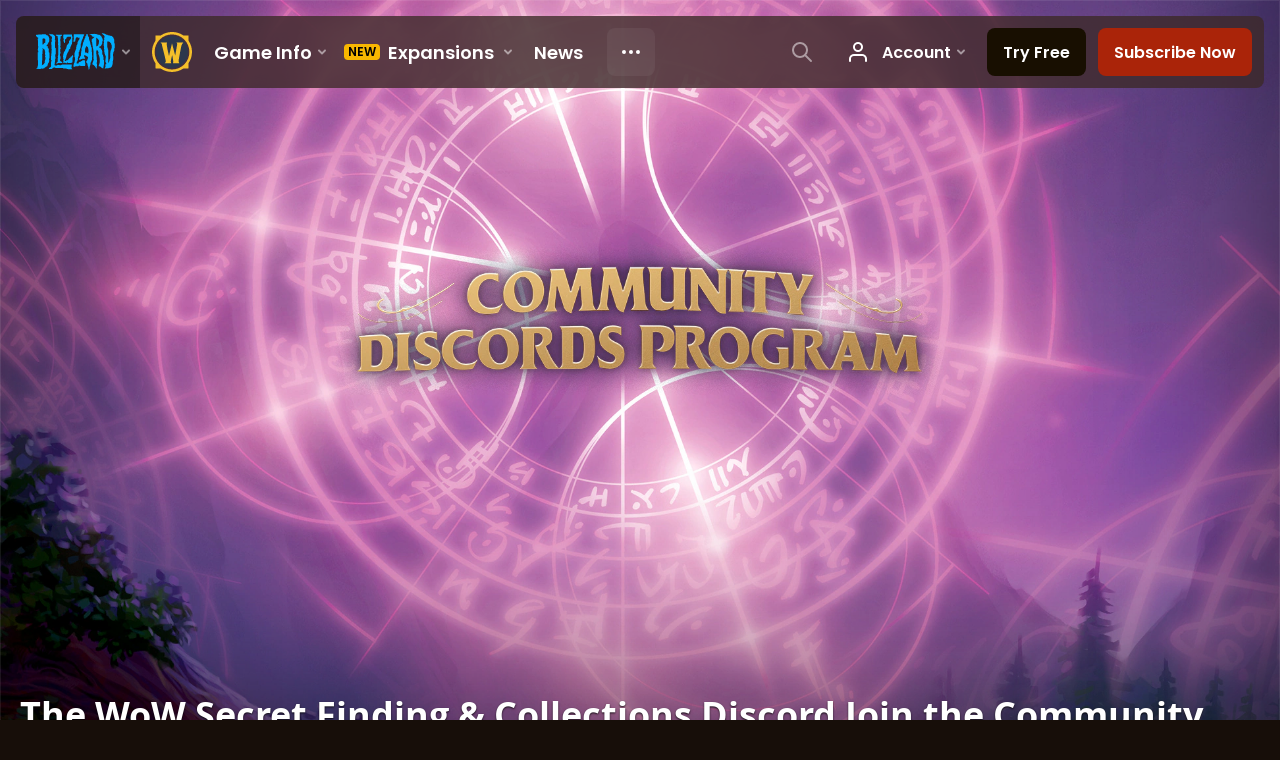

--- FILE ---
content_type: text/html; charset=utf-8
request_url: https://worldofwarcraft.blizzard.com/en-gb/news/24013826/the-wow-secret-finding-collections-discord-join-the-community-discords-program
body_size: 8126
content:
<!DOCTYPE html><html lang="en-GB"><head><script type="text/javascript" src="https://assets-bwa.worldofwarcraft.blizzard.com/base-web-components.dbefbe4d9d8567c87d35.js"></script><title>The WoW Secret Finding &amp; Collections Discord Join the Community Discords Program</title><script>var optimizelyEnabled = false;
try {
  optimizelyEnabled = JSON.parse('true');
} catch (err) {
  console.log(err);
}
</script><script>var optimizelyLoaded = (function () {
  var OPTIMIZELY_AGENT_LOADED_EVENT = 'OptimizelyWebLoaded';
  var OPTIMIZELY_FULLSTACK_DATAFILE_LOADED_EVENT = 'OptimizelyFullstackDataFileLoaded';

  function initOptimizely() {
    var agentScript = document.createElement('script');
    agentScript.src = 'https://cdn.optimizely.com/js/8521175242.js';
    agentScript.onload = function () {
      optimizelyLoaded = true;
      trigger(OPTIMIZELY_AGENT_LOADED_EVENT);
    };
    document.head.appendChild(agentScript);

    var optimizelySdkKey = '';
    var optimizelySdkEnabled = false;
    try {
      optimizelySdkEnabled = JSON.parse('true');
    } catch (err) {
      console.log(err);
    }
    if (optimizelySdkKey && optimizelySdkEnabled) {
      var dataFileScript = document.createElement('script');
      dataFileScript.src = 'https://cdn.optimizely.com/datafiles/' + optimizelySdkKey + '.json/tag.js';
      dataFileScript.onload = function () {
        trigger(OPTIMIZELY_FULLSTACK_DATAFILE_LOADED_EVENT);
      };
      document.head.appendChild(dataFileScript);
    }
  }

  var optimizelyLoaded = false;
  var COOKIE_CONSENT_EVENT = 'CookieConsentChange';
  var cookieConsentChangeEventListener = window.addEventListener(COOKIE_CONSENT_EVENT, function () {
    if (BlzCookieConsent.isPerformanceStorageAllowed()) {
      initOptimizely();
    }
    window.removeEventListener(COOKIE_CONSENT_EVENT, cookieConsentChangeEventListener);
  });

  return function () {
    return optimizelyLoaded;
  };
})();</script><meta name="viewport" content="width=device-width, initial-scale=1, maximum-scale=1, user-scalable=no"><meta http-equiv="X-UA-Compatible" content="IE=edge"><meta name="referrer" content="no-referrer-when-downgrade"><meta name="description" content="We’ve added a new not-so-secret community to our Community Discords Program—the WoW Secret Finding &amp; Collections Discord. In the Secret Finding &amp; Collections Discord, collaboration and camaraderie know no bounds."/><meta property="fb:app_id" content="175314325675"/><meta property="og:site_name" content="World of Warcraft"/><meta property="og:title" content="The WoW Secret Finding &amp; Collections Discord Join the Community Discords Program - WoW"/><meta property="og:image" content="https://bnetcmsus-a.akamaihd.net/cms/blog_header/hs/HSQA2Y4HX7KG1683296776986.jpg"/><meta property="og:description" content="We’ve added a new not-so-secret community to our Community Discords Program—the WoW Secret Finding &amp; Collections Discord. In the Secret Finding &amp; Collections Discord, collaboration and camaraderie know no bounds."/><meta property="og:url" content="https://worldofwarcraft.blizzard.com/en-gb/news/24013826/the-wow-secret-finding-collections-discord-join-the-community-discords-program"/><meta name="twitter:card" content="summary_large_image"/><meta name="twitter:site" content="@warcraft"/><link rel="icon" type="image/x-icon" href="https://assets-bwa.worldofwarcraft.blizzard.com/static/wow-icon-32x32.1a38d7c1c3d8df560d53f5c2ad5442c0401edf83.png"><script>var dataLayer = dataLayer || [];
dataLayer.push({"blog":{"author":"Blizzard Entertainment","id":24013826,"publishDate":"2023-10-06","title":"The WoW Secret Finding & Collections Discord Join the Community Discords Program"}});
</script><script>(function (w, d, s, l, i) {
  w[l] = w[l] || [];
  w[l].push({ 'gtm.start': new Date().getTime(), event: 'gtm.js' });
  var f = d.getElementsByTagName(s)[0],
    j = d.createElement(s),
    dl = l != 'dataLayer' ? '&l=' + l : '';
  j.async = true;
  j.src = 'https://www.googletagmanager.com/gtm.js?id=' + i + dl;
  f.parentNode.insertBefore(j, f);
})(window, document, 'script', 'dataLayer', 'GTM-TVHPB9J');
</script><link rel="stylesheet" type="text/css" media="screen" href="https://assets-bwa.worldofwarcraft.blizzard.com/css/index.5fb341f96f711dd4ade2aee0e1c3769e630f5849.css"><script>window.__WOW_UI_PUBLIC_PATH__ = 'https://assets-bwa.worldofwarcraft.blizzard.com/';</script><script src="https://assets-bwa.worldofwarcraft.blizzard.com/core.de93880c4434234a2e93.js"></script><script id="init">//- defined in _pollyfills.js
window.trigger('init');</script><link href="https://assets-bwa.worldofwarcraft.blizzard.com/core.e5e90c2dd4d0ebe24c3c.css" rel="stylesheet" type="text/css"/><link href="https://assets-bwa.worldofwarcraft.blizzard.com/static/izimodal.df3420266654fd7974759048907176f23513e765.css" rel="stylesheet"><link href="https://assets-bwa.worldofwarcraft.blizzard.com/static/simplebar.9d79d89318973e13b0ce47c1c4de660bcf0f049f.css" rel="stylesheet"><link href="https://assets-bwa.worldofwarcraft.blizzard.com/632.3a1e167dea3b83f271a4.css" rel="stylesheet" type="text/css"/><link href="https://assets-bwa.worldofwarcraft.blizzard.com/news.f00b6566f4085ceba770.css" rel="stylesheet" type="text/css"/><link href="/opensearch/opensearch.xml" title="Search World of Warcraft" rel="search" type="application/opensearchdescription+xml"><link rel="canonical" href="http://worldofwarcraft.blizzard.com/news/24013826/the-wow-secret-finding-collections-discord-join-the-community-discords-program"><link rel="alternate" href="http://worldofwarcraft.blizzard.com/en-us/news/24013826" hreflang="en-us"><link rel="alternate" href="http://worldofwarcraft.blizzard.com/en-gb/news/24013826" hreflang="en-gb"><link rel="alternate" href="http://worldofwarcraft.blizzard.com/de-de/news/24013826" hreflang="de-de"><link rel="alternate" href="http://worldofwarcraft.blizzard.com/es-es/news/24013826" hreflang="es-es"><link rel="alternate" href="http://worldofwarcraft.blizzard.com/es-mx/news/24013826" hreflang="es-mx"><link rel="alternate" href="http://worldofwarcraft.blizzard.com/fr-fr/news/24013826" hreflang="fr-fr"><link rel="alternate" href="http://worldofwarcraft.blizzard.com/ja-jp/news/24013826" hreflang="ja-jp"><link rel="alternate" href="http://worldofwarcraft.blizzard.com/it-it/news/24013826" hreflang="it-it"><link rel="alternate" href="http://worldofwarcraft.blizzard.com/pl-pl/news/24013826" hreflang="pl-pl"><link rel="alternate" href="http://worldofwarcraft.blizzard.com/pt-br/news/24013826" hreflang="pt-br"><link rel="alternate" href="http://worldofwarcraft.blizzard.com/ru-ru/news/24013826" hreflang="ru-ru"><link rel="alternate" href="http://worldofwarcraft.blizzard.com/th-th/news/24013826" hreflang="th-th"><link rel="alternate" href="http://worldofwarcraft.blizzard.com/ko-kr/news/24013826" hreflang="ko-kr"><link rel="alternate" href="http://worldofwarcraft.blizzard.com/zh-cn/news/24013826" hreflang="zh-cn"><link rel="alternate" href="http://worldofwarcraft.blizzard.com/zh-tw/news/24013826" hreflang="zh-tw"><script type="application/ld+json">{"@context":"http://schema.org","@type":"NewsArticle","mainEntityOfPage":{"@type":"WebPage","@id":"http://worldofwarcraft.blizzard.com/news/24013826/the-wow-secret-finding-collections-discord-join-the-community-discords-program"},"headline":"The WoW Secret Finding & Collections Discord Join the Community Discords Program","image":["https://bnetcmsus-a.akamaihd.net/cms/blog_thumbnail/o6/O6IFSAJPVWOU1683296797365.jpg"],"datePublished":"2023-10-06T08:00:00+00:00","dateModified":"2023-10-06T11:21:26+00:00","author":{"@type":"Organization","name":"Blizzard Entertainment"},"publisher":{"@type":"Organization","name":"Blizzard Entertainment","logo":{"@type":"ImageObject","width":136,"url":"https://bnetcmsus-a.akamaihd.net/cms/template_resource/vv/VVJVJIDMCPSU1513896602867.png"},"url":"https://blizzard.com"},"description":"We’ve added a new not-so-secret community to our Community Discords Program—the WoW Secret Finding & Collections Discord. In the Secret Finding & Collections Discord, collaboration and camaraderie know no bounds."}</script></head><body class="en-gb"><header class="sitenav"><blz-nav class="SiteNav" hidden="hidden" user-endpoint="/navbar/authenticate" content="wow-site" search-url="/search?q={value}"><script src="https://navbar.blizzard.com/static/v1/nav.js" async="async"></script></blz-nav></header><noscript><iframe src="https://www.googletagmanager.com/ns.html?id=GTM-TVHPB9J" height="0" width="0" style="display: none; visibility: hidden"></iframe></noscript><script>!(function (i, d, e, n) {
  (i[e] = i[e] || {}),
    i[e][n] ||
      (i[e][n] = function (i, e, n) {
        if (void 0 !== i) {
          (e = void 0 === e ? 0 : e), (n = void 0 === n ? 0 : n);
          var a = d.createElement('iframe');
          (a.width = e), (a.height = n), (a.hidden = !0), (a.src = i), d.body.appendChild(a);
        }
      });
})(window, document, 'analytics', 'appendFrame');</script><script>var dataLayer = dataLayer || [];
dataLayer.push({"locale":"en-GB","serverRegion":"us","region":"us","localeRegion":"eu","project":"wow","authenticated":"0","platform":"web"});
</script><div class="body"><div class="page"><main id="main" role="main"><article><header><div class="Pane Pane--underSiteNav Pane--fadeBottom bordered" data-url="//bnetcmsus-a.akamaihd.net/cms/blog_header/hs/HSQA2Y4HX7KG1683296776986.jpg"><div class="Pane-bg" style="background-color:#000000;background-image:url(&quot;//bnetcmsus-a.akamaihd.net/cms/blog_header/hs/HSQA2Y4HX7KG1683296776986.jpg&quot;);"><div class="Pane-overlay"></div></div><div class="Pane-content"><div class="space-huge"></div><div class="space-large" media-large="!space-large"></div><div media-medium="space-medium" media-large="!space-medium space-huge"></div><div media-wide="space-huge"></div><div media-wide="space-huge"></div><div media-huge="space-huge"></div><div media-huge="space-huge"></div><div class="contain-max"><h1 class="margin-none font-title-large-onDark">The WoW Secret Finding &amp; Collections Discord Join the Community Discords Program</h1><div class="space-small"></div><div class="List"><div class="font-bliz-light-small-beige" media-medium="List-item gutter-tiny"><div class="Content"><span class="LocalizedDateMount" data-props='{"format":"LL","iso8601":"2023-10-06T08:00:00.000Z"}'>October 6th</span> by <a href="/search/blog?a=Blizzard%20Entertainment">Blizzard Entertainment</a></div></div><div class="List-item gutter-tiny"><a class="Link Link--external" href="https://eu.forums.blizzard.com/en/wow/t/470282"><div class="CommentTotal CommentTotal--horizontal CommentTotal--transition"><span class="Icon Icon--comment Icon--small CommentTotal-icon"><img class="Icon-svg" src="https://assets-bwa.worldofwarcraft.blizzard.com/images/comment.b10aee4bad3db6c7f85762d4250662e16f71c80a.svg"/></span><div class="CommentTotal-number">2</div></div></a></div></div><div class="space-medium" media-large="space-large"></div></div></div></div></header><div class="Pane Pane--dirtDark"><div class="Pane-bg"><div class="Pane-overlay"></div></div><div class="Pane-content"><div class="space-medium" media-large="space-large"></div><div class="contain-wide"><div class="flex flex-items-center margin-bottom-normal"><div class="SocialButtons font-none"><div class="SocialButtons-button"><a class="SocialButtons-link font-size-xSmall SocialButtons-link--facebook" href="javascript:void(0);" data-url="https://www.facebook.com/sharer/sharer.php?u=https%3A%2F%2Fworldofwarcraft.blizzard.com%2Fen-gb%2Fnews%2F24013826%2Fthe-wow-secret-finding-collections-discord-join-the-community-discords-program" data-popup-height="450" data-popup-width="550" data-analytics="sns-share" data-analytics-placement="News - facebook"><span class="Icon Icon--social-facebook-white SocialButtons-icon SocialButtons-icon--facebook"><img class="Icon-svg" src="https://assets-bwa.worldofwarcraft.blizzard.com/images/social-facebook-white.f68561886322327848a09343bf755edde2b557df.svg"/></span><span>Share</span></a></div><div class="SocialButtons-button"><a class="SocialButtons-link font-size-xSmall SocialButtons-link--twitter" href="javascript:void(0);" data-url="https://twitter.com/intent/tweet?text=The%20WoW%20Secret%20Finding%20%26%20Collections%20Discord%20Join%20the%20Community%20Discords%20Program&amp;url=https%3A%2F%2Fworldofwarcraft.blizzard.com%2Fen-gb%2Fnews%2F24013826%2Fthe-wow-secret-finding-collections-discord-join-the-community-discords-program&amp;hashtags=Warcraft" data-popup-height="450" data-popup-width="550" data-analytics="sns-share" data-analytics-placement="News - twitter"><span class="Icon Icon--social-twitter-white SocialButtons-icon SocialButtons-icon--twitter"><img class="Icon-svg" src="https://assets-bwa.worldofwarcraft.blizzard.com/images/social-twitter-white.06e67f4c8c6b85c88da5014c935292615ce6b3ec.svg"/></span><span>Tweet</span></a></div></div><a class="Link Link--external Button Button--ghost Button--small Button--social Icon--tiny" href="https://eu.forums.blizzard.com/en/wow/t/470282"><div class="Button-outer"><div class="Button-inner"><div class="Button-label" data-text="2 Comments">2 Comments<span class="Icon Icon--external Button-icon"><img class="Icon-svg" src="https://assets-bwa.worldofwarcraft.blizzard.com/images/external.135044fa88ea3954efeebdad4209a3dcb3d7548f.svg"/></span></div></div></div></a></div><div id="blog"><div class="Blog margin-bottom-medium"><div class="detail"><p></p>

<p>We’ve added a new not-so-secret community to our Community Discords Program—the WoW Secret Finding &#38; Collections Discord. In the Secret Finding &#38; Collections Discord, collaboration and camaraderie know no bounds. The WoW Secret Finding &#38; Collections Discord server recently triumphed in the Secrets of Azeroth event, where players worldwide worked together to solve a variety of secrets over multiple days!</p>

<p>Now that the Secrets of Azeroth have been unveiled, they look forward to more thrilling adventures in the future. The WoW Secret Finding &#38; Collections Discord &#160;is currently gearing up for a riddle hunt and their own secret hunt—promising brain-teasing puzzles and mysterious quests that will test player mettle and teamwork in the near future!</p>

<hr class="image-divider" />
<h3><strong>October events and updates not to miss:</strong></h3>

<h4><strong>Dungeon Dojo </strong></h4>

<p>Recently Dungeon Dojo took their willingness to support players beyond the world of Azeroth and into planet Earth. Dungeon Dojo is now a nonprofit organization with the focus on supporting and uplifting marginalized gamers.</p>

<h5><u><strong>&#160;Spooktober 2023</strong></u></h5>

<aside class="center-block">
<div class="image"><img alt="Oasis and Gamer's Outreach present Spooktacular Streamathon 2023 in Partnership with Raider.IO, Dungeon Dojo, Honolulu text on a spooky background with large spider" src="https://bnetcmsus-a.akamaihd.net/cms/content_entry_media/2K87RT6LZ5V51696445598253.jpg" /></div>
</aside>

<p>The Dungeon Dojo is partnering with Oasis community, RaiderIO and the world 21st guild Honolulu to raise money for the organization Gamers Outreach, with a series of fun events throughout the month of October. The first one will be on Saturday the 7th of October, with a scavenger hunt across Azeroth! Then the Dungeon Dojo in collaboration with Honolulu will host a raiding weekend, opening on the 21st of October with an Ahead of the Curve run, followed by a very ominous “Villain Raid” on the &#160;22nd of October full of fun moments, and… strange boss affixes!</p>

<p><strong>&#160;<u>Weekly Activities</u></strong></p>

<p>Monday through Thursday the Dojo is helping players to reach Keystone Master, for those still missing this goal for Dragonflight Season 2. In addition to this, every Friday the Dojo organizes a raid night in Aberrus, the Shadowed Crucible in both Normal and Heroic difficulties, for those who want to experience this high-end content without stress. The group is a mixture of very experienced players and new to the scene ones.</p>

<hr class="image-divider" />
<h4><strong>GoldGoblin</strong></h4>

<p><strong><a href="https://www.goldgoblin.net/goldgoblins-gold-bingo-season-vier/">The Goblin Bingo</a></strong></p>

<p>Looking for something different? The GoldGoblin community hosts regular bingo sessions, each of them connected to a new farming challenge! The bingo started on 30th September and there are many more weeks to come. Make sure to check it out!</p>

<p><u><strong>Halloween in Azeroth </strong></u></p>

<p>GoldGoblin will be holding a Halloween Transmog competition. Share your spookiest outfit from 23 October to 1 November to win some cool digital prizes.</p>

<hr class="image-divider" />
<h4>&#160;<strong>ChromieDE</strong></h4>

<p><strong><a href="https://www.chromie.de/erlebe-wow-neu-timelost-chromiede-kommt/" target="_blank">Timelost ChromieDE</a> </strong></p>

<p>This time-travel event is open to everyone. Players will relive previous expansions from the Burning Crusade on with all the modern conveniences of World of Warcraft today.</p>

<p>Be it achievements, professions, transmogs, quests, or mounts, everyone should have the time to complete each expansion with their own character.</p>

<p>Every two weeks players can join organized dungeon or success runs. Once everyone is done with each expansion or the targeted time frame is over, players will move on to the next expansion.</p>

<p>&#160;This is an all-inclusive community event that will run over a long period.</p>

<hr class="image-divider" />
<h4><strong>&#160;Starship</strong></h4>

<p>The Starship community is abuzz with excitement this October as they gear up for a month filled with thrilling events and unforgettable experiences. Whether you're a fashion aficionado looking to flaunt your transmog skills or a newly leveled player eager to dive into raiding, they’ve got something special in store for you.<br />
<br />
<u><strong>Starship Runway Rivals: Get Ready to Strut Your Stuff!</strong></u></p>

<aside class="center-block">
<div class="image"><img alt="Starship Runway Rivals text and logo on a compass with a crown above the word Starship" src="https://bnetcmsus-a.akamaihd.net/cms/content_entry_media/st/STJEDQQFRKV11696445716508.png" /></div>
</aside>

<blockquote>
<p><strong>Date:</strong> Tuesday, 17th October<br />
<strong>Time:</strong> 20:30 Realm Time<br />
<strong>Livestreamed on Twitch:</strong> <a href="https://blizzard-my.sharepoint.com/personal/dvanderlip_blizzard_com/Documents/Documents/October%202023/Twitch.tv/starship_eu" target="_blank">Twitch.tv/starship_eu</a></p>
</blockquote>

<p><strong>&#160;What to Expect:</strong></p>

<ul>
	<li>A dazzling display of transmogrification skills.</li>
	<li>An evening of fun, fashion, and fierce competition.</li>
	<li>Cool prizes for the most stylish contenders.</li>
</ul>

<p><strong>Event Details:</strong></p>

<ul>
	<li>The runway awaits you on Tuesday, the 17th of October, at 20:30 Realm Time.</li>
	<li>Can't join them in-game? No worries! Catch all the action on their Twitch Livestream.</li>
</ul>

<p><strong>&#160;Reserve Your Spot:</strong></p>

<p>Hurry! Only 30 spots are available, and they're filling up fast. To secure your place on the virtual runway, sign up between the 25th of September and the 15th October. Don't miss your chance to shine and avoid any fashion faux pas!</p>

<p><u><strong>Sunday Raid School</strong></u></p>

<p>Newly leveled and don't know where to start with raiding?</p>

<p>Are you new to the world of raiding in Azeroth? Do you want to learn the ropes in a friendly and non-judgmental environment? Look no further than Starship’s Community Raid School!</p>

<blockquote>
<ul>
	<li>Every Sunday</li>
	<li>Time: 20:00 Realm Time</li>
</ul>
</blockquote>

<p><strong>&#160;What to Expect:</strong></p>

<ul>
	<li>In-depth raiding strategies and tactics.</li>
	<li>Inclusive and supportive community.</li>
	<li>A chance to meet fellow adventurers.</li>
</ul>

<p><strong>&#160;Sign Up Early:</strong></p>

<p>Due to its popularity, it’s recommend to sign up early to secure your spot. Raiding is a team effort, and they can't wait to have you join their ranks. Get ready to conquer dungeons and take on epic bosses with the best of them!</p>

<hr class="image-divider" />
<h4><strong>Accademia di Scholomance</strong></h4>

<p>Accademia di Scholomance is going strong with their scheduled community activities:</p>

<ul>
	<li>Tuesday 10 October Achievement Night</li>
	<li>Tuesday 17 October Mythic Plus Night (Academy teachers are available for help and guidance)</li>
</ul>

<hr class="image-divider" />
<p>Check out the program’s <a href="https://eu.forums.blizzard.com/en/wow/t/community-discords-program-program-members/446383?_gl=1*1qe142t*_ga*MTAyMjQ4MTEzLjE2ODAxMDY5MzY.*_ga_VYKNV7C0S3*MTY5NTgwMTY1Ni44NC4xLjE2OTU4MDE2NzQuNDIuMC4w" target="_blank">Complete List of Community Discords</a>.</p>
</div></div></div><a class="Link Link--external Button Button--ghost Button--social Icon--tiny width-full" href="https://eu.forums.blizzard.com/en/wow/t/470282"><div class="Button-outer"><div class="Button-inner"><div class="Button-label" data-text="2 Comments">2 Comments<span class="Icon Icon--external Button-icon"><img class="Icon-svg" src="https://assets-bwa.worldofwarcraft.blizzard.com/images/external.135044fa88ea3954efeebdad4209a3dcb3d7548f.svg"/></span></div></div></div></a><div class="space-medium"></div><div class="space-normal"></div></div></div></div></article></main><div class="Divider"></div><blz-social-section><blz-image slot="background" src="https://blz-contentstack-images.akamaized.net/v3/assets/blt3452e3b114fab0cd/bltc84f261fbf1df38b/66a95ecef86a4a0858e0ff5b/Pane-dirtLight.jpg"></blz-image><h2 slot="header">Follow Warcraft</h2><blz-icon-group variant="large" slot="icons"><a href="https://www.facebook.com/WorldofWarcraft.eu" target="_blank"><blz-icon icon="facebook"></blz-icon></a><a href="https://x.com/warcraft" target="_blank"><blz-icon icon="twitter"></blz-icon></a><a href="https://www.youtube.com/user/WorldofWarcraft" target="_blank"><blz-icon icon="youtube"></blz-icon></a><a href="https://www.reddit.com/r/wow" target="_blank"><blz-icon icon="reddit"></blz-icon></a><a href="https://www.instagram.com/warcraft" target="_blank"><blz-icon icon="instagram"></blz-icon></a></blz-icon-group></blz-social-section><div class="Pane z-index-above" data-lazyload-modifier="Pane--dirtDark"><div class="Pane-bg"><div class="Pane-overlay"></div></div><div class="Pane-content"><blz-nav-footer legal-title-id="5730135" legal-subtitle-id="15" supported-locales='["en-us","en-gb","de-de","es-es","es-mx","fr-fr","it-it","pt-br","ru-ru","ko-kr","zh-tw"]' cookies-url="https://www.blizzard.com/cookies"><script src="https://navbar.blizzard.com/static/v1/footer.js" async="async"></script></blz-nav-footer></div></div></div></div><div class="Photoswipe pswp Photoswipe--modal Photoswipe--wow" name="modal" tabindex="-1" role="dialog" aria-hidden="true"><div class="pswp__bg"></div><div class="pswp__scroll-wrap"><div class="pswp__container"><div class="pswp__item"></div><div class="pswp__item"></div><div class="pswp__item"></div></div><div class="pswp__ui pswp__ui--hidden"><div class="pswp__top-bar Photoswipe-top"><div class="pswp__counter"></div><button class="pswp__button pswp__button--close" title="Close (Esc)"></button><button class="pswp__button pswp__button--share" title="Share"></button><button class="pswp__button pswp__button--fs" title="Toggle fullscreen"></button><button class="pswp__button pswp__button--zoom" title="Zoom in/out"></button><div class="pswp__preloader"><div class="pswp__preloader__icn"><div class="pswp__preloader__cut"><div class="pswp__preloader__donut"></div></div></div></div></div><div class="pswp__share-modal pswp__share-modal--hidden pswp__single-tap"><div class="pswp__share-tooltip"></div></div><div class="pswp__caption"><div class="pswp__caption__center"></div></div><button class="pswp__button pswp__button--arrow--left" title="Previous (arrow left)"></button><button class="pswp__button pswp__button--arrow--right" title="Next (arrow right)"></button><div class="Photoswipe-prev" title="Previous (arrow left)"><span class="Icon Icon--prev"></span></div><div class="Photoswipe-next" title="Next (arrow right)"><span class="Icon Icon--next"></span></div></div></div></div><div class="Photoswipe pswp Photoswipe--lightbox Photoswipe--wow" name="lightbox" tabindex="-1" role="dialog" aria-hidden="true"><div class="pswp__bg"></div><div class="pswp__scroll-wrap"><div class="pswp__container"><div class="pswp__item"></div><div class="pswp__item"></div><div class="pswp__item"></div></div><div class="pswp__ui pswp__ui--hidden"><div class="pswp__top-bar Photoswipe-top"><div class="pswp__counter"></div><button class="pswp__button pswp__button--close" title="Close (Esc)"></button><button class="pswp__button pswp__button--share" title="Share"></button><button class="pswp__button pswp__button--fs" title="Toggle fullscreen"></button><button class="pswp__button pswp__button--zoom" title="Zoom in/out"></button><div class="pswp__preloader"><div class="pswp__preloader__icn"><div class="pswp__preloader__cut"><div class="pswp__preloader__donut"></div></div></div></div></div><div class="pswp__share-modal pswp__share-modal--hidden pswp__single-tap"><div class="pswp__share-tooltip"></div></div><div class="pswp__caption"><div class="pswp__caption__center"></div></div><button class="pswp__button pswp__button--arrow--left" title="Previous (arrow left)"></button><button class="pswp__button pswp__button--arrow--right" title="Next (arrow right)"></button><div class="Photoswipe-prev" title="Previous (arrow left)"><span class="Icon Icon--prev"></span></div><div class="Photoswipe-next" title="Next (arrow right)"><span class="Icon Icon--next"></span></div></div></div></div><script src="https://assets-bwa.worldofwarcraft.blizzard.com/runtime.21bcad367371d1959b4d.js"></script><script src="https://assets-bwa.worldofwarcraft.blizzard.com/responsive-blogs.183199abe90c9c4e1c7f.js"></script><script src="https://assets-bwa.worldofwarcraft.blizzard.com/vendor.a061c3c4fab7fbd8544a.js"></script><script src="https://assets-bwa.worldofwarcraft.blizzard.com/632.70d340201ba1db8189d1.js"></script><script src="https://assets-bwa.worldofwarcraft.blizzard.com/news.6921359b8f0fba1bd4ad.js"></script><script id="model">model = {};</script><script id="settings">settings = {"x-powered-by":false,"etag":"weak","env":"production","query parser":"extended","subdomain offset":2,"trust proxy":true,"views":"/usr/src/app/templates","jsonp callback name":"callback","view cache":true,"view engine":"pug"};</script></body></html>